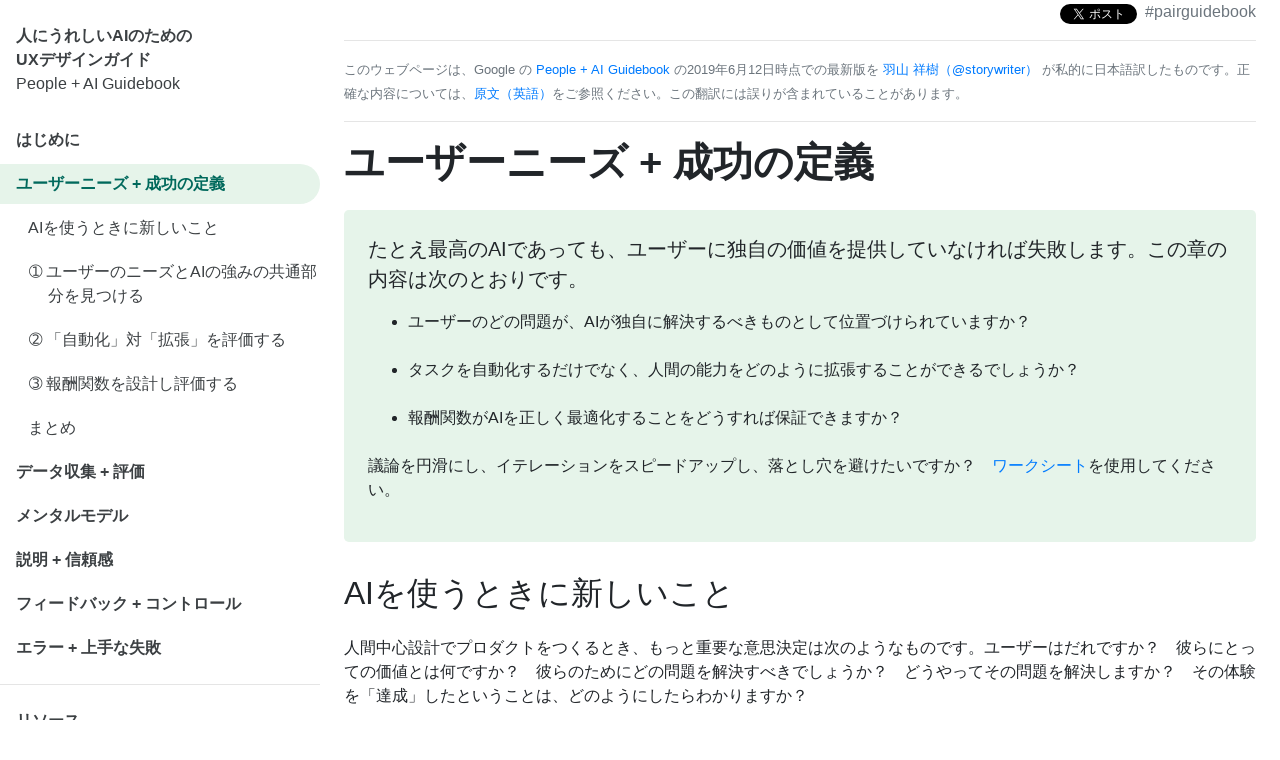

--- FILE ---
content_type: text/html
request_url: https://storywriter.jp/pair/chapter/user-needs/
body_size: 16991
content:
<!doctype html>
<html lang="ja" class="pair">
<head>
  <meta charset="utf-8">
  <meta http-equiv="X-UA-Compatible" content="IE=edge,chrome=1">
  <title>ユーザーニーズ + 成功の定義 | 人にうれしいAIのためのUXデザインガイド（People &#43; AI Guidebook）</title>
  <meta name="keywords" content=""><!-- meta keywords は、現在はSEO効果は無いため、空にする -->
  <meta name="viewport" content="width=device-width, initial-scale=1, shrink-to-fit=no"><!-- user-scalable=no は指定しない。ピンチアウトができないと、縮小された画像などの文字が潰れたとき、情報を得るすべがなくなる -->

  <!-- jQuery -->
  <script src="https://ajax.googleapis.com/ajax/libs/jquery/3.4.1/jquery.min.js"></script>

  <!-- Bootstrap -->
  <link rel="stylesheet" href="https://stackpath.bootstrapcdn.com/bootstrap/4.3.1/css/bootstrap.min.css" integrity="sha384-ggOyR0iXCbMQv3Xipma34MD+dH/1fQ784/j6cY/iJTQUOhcWr7x9JvoRxT2MZw1T" crossorigin="anonymous">
  <script src="https://cdnjs.cloudflare.com/ajax/libs/popper.js/1.14.7/umd/popper.min.js" integrity="sha384-UO2eT0CpHqdSJQ6hJty5KVphtPhzWj9WO1clHTMGa3JDZwrnQq4sF86dIHNDz0W1" crossorigin="anonymous"></script>
  <script src="https://stackpath.bootstrapcdn.com/bootstrap/4.3.1/js/bootstrap.min.js" integrity="sha384-JjSmVgyd0p3pXB1rRibZUAYoIIy6OrQ6VrjIEaFf/nJGzIxFDsf4x0xIM+B07jRM" crossorigin="anonymous"></script>

  <!-- Font Awesome -->
  <script src="https://kit.fontawesome.com/fde094d124.js"></script>

  <!-- 独自スタイルシート -->
  <link rel="stylesheet" href="/pair/css/styles.css" type="text/css">

  <!-- favicon -->
  <link rel="shortcut icon" href="/pair/favicon.ico">

  <!-- og:tags -->
  <meta property="og:url" content="http://storywriter.jp/pair/">
  <meta property="og:type" content="website">
  <meta property="og:title" content="人にうれしいAIのためのUXデザインガイド（People + AI Guidebook）">
  <meta property="og:description" content="人間中心のAIプロダクトをつくるためのガイドライン。">
  <meta property="og:image" content="http://storywriter.jp/pair/pair-guidebook.jpg">

</head>

<body>

<div class="container-fluid p-0 wrapper d-flex flex-row-reverse flex-wrap">



	<div class="content col-sm-9 px-4 d-flex flex-column-reverse">

		<div class="main-content flex-grow-1">

<h1 class="mb-4 font-weight-bold">ユーザーニーズ + 成功の定義</h1>


<div class="jumbotron bg-keyvisual p-4">

	<p class="lead">たとえ最高のAIであっても、ユーザーに独自の価値を提供していなければ失敗します。この章の内容は次のとおりです。</p>

	<ul class="checklist">
		<li>ユーザーのどの問題が、AIが独自に解決するべきものとして位置づけられていますか？</li>
		<li>タスクを自動化するだけでなく、人間の能力をどのように拡張することができるでしょうか？</li>
		<li>報酬関数がAIを正しく最適化することをどうすれば保証できますか？</li>
	</ul>

	<p>議論を円滑にし、イテレーションをスピードアップし、落とし穴を避けたいですか？　<a href="https://art-analytics.appspot.com/r.html?uaid=UA-139355838-1&utm_source=aRT-user-needs-worksheet&utm_medium=aRT-clicks&utm_campaign=user-needs-worksheet&destination=user-needs-worksheet&url=https%3A%2F%2Fpair.withgoogle.com%2Fworksheet%2Fuser-needs.pdf" target="_blank">ワークシート</a>を使用してください。</p>

</div>

<div id="whats-new"></div>
<h2 class="my-4">AIを使うときに新しいこと</h2>

<p>人間中心設計でプロダクトをつくるとき、もっと重要な意思決定は次のようなものです。ユーザーはだれですか？　彼らにとっての価値とは何ですか？　彼らのためにどの問題を解決すべきでしょうか？　どうやってその問題を解決しますか？　その体験を「達成」したということは、どのようにしたらわかりますか？</p>

<p>この章では、ユーザーのどの問題がAIに適しているか、またどのようにして成功を定義するのかを理解します。主なテーマは次です。</p>

<p class="pl-3 text-indent"><a href="/pair/chapter/user-needs/#section1">➀ ユーザーのニーズとAIの強みの共通部分を見つける。</a>AIが独自の価値を発揮できる方法で、現実の問題を解決します。</p>

<p class="pl-3 text-indent"><a href="/pair/chapter/user-needs/#section2">➁ 「自動化」対「拡張」を評価する。</a>「自動化」するタスクは、たいへんなもの、不快なもの、または大きな規模が必要なものです。そして理想としては、いまそのタスクをしている人々が、新しい方法を「正しい」方法だと同意できることです。「拡張」するタスクは、人々が楽しんでいるもの、社会資本をもたらすもの、または、人々がそれをするための「正しい」方法に同意しないものです。</p>

<p class="pl-3 text-indent"><a href="/pair/chapter/user-needs/#section3">➂ 報酬関数を設計し評価する。</a>「報酬関数」とは、AIにとっての成功と失敗を定義するものです。部門横断的なチームでこの関数を設計し、プロダクトによる影響を想定してユーザーが長期的な利益を得られるように最適化することを意識してください。可能であれば、この関数をユーザーと共有してください。</p>

<hr>

<div id="section1"></div>
<h2 class="my-4">➀ ユーザーのニーズとAIの強みの共通部分を見つける</h2>

<p>一般的な人間中心設計プロセスと同じく、解決すべき本当の問題を特定するための時間は、全体の作業のなかでもっとも重要なもののひとつです。人と話したり、データを調べたり、行動を観察したりすることで、思考をテクノロジー中心から人間中心に移していくことができます。</p>

<p>第一歩は、人々が助けを必要としている本当の問題を特定することです。はじめるにあたって、オンラインには、これらの問題や既存のリソースを見つける方法がたくさんあります。問題の発見方法とそれに対応するユーザーのニーズの例は、「<a href="http://www.designkit.org/methods#filter" target="_blank">IDEOのデザインキット手法のセクション</a>」を参照するとよいでしょう。</p>

<p>サンプルアプリとして挙げる「ランニング」の場合、ユーザーのニーズは次のようになります。</p>

<ul>
	<li>ユーザーは、退屈してランニングをやめてしまわないように、ランニングに変化を与えたいです。</li>
	<li>ユーザーは、6ヶ月のうちに10キロを走れるようになるよう、毎日のランニングを記録したいです。</li>
	<li>ユーザーは、自分のスキルレベルにあわせた他のランナーに会うことができるので、ランニングを続けるモチベーションを保つことができます。</li>
</ul>

<p>あなたは、つねに責任をもってAIをつくり、使うべきです。どの問題を解決するかを決めるときには、「<a href="" target="_blank">Google AI原則</a>」と「<a href="https://ai.google/education/responsible-ai-practices" target="_blank">責任あるAIの実践</a>」を参考にして、より良い方法をとるように心がけてください。初心者は、プロダクト開発プロセスの早い段階で、多様なユーザーからインプットを得るようにしてください。さまざまな観点からのヒアリングは、大きなマーケットニーズを見逃したり、意図しないまま特定のユーザー層を除外してしまったりすることを防ぐのに役立ちます。</p>

<h3 class="my-4">既存のワークフローをマッピングする</h3>

<p>タスクをする既存のワークフローをマッピングすることは、AIがエクスペリエンスを向上させる機会を見つけるための良い方法です。人々が現在どのようにしてプロセスを完了しているか見ていくことで、必要なステップをよく理解し、自動化や拡張ができる部分を特定することができます。すでに動くAIプロダクトがあるなら、ユーザー調査をつうじて仮説を検証してください。人々に、プロセスの特定の部分を自動化するプロダクトを使ってもらい（または「<a href="https://en.wikipedia.org/wiki/Wizard_of_Oz_experiment" target="_blank">オズの魔法使い法</a>」によるテストをして）、人々がその結果をどう感じるかを観察しましょう。</p>

<h3 class="my-4">AIが独自の価値を発揮できるかどうかを決める</h3>

<p>改善したい部分を特定したら次に、どの解決策にAIが必要なのか、AIによって意味のある改善ができるのはどれか、どの解決策だとAIによるメリットが得られないか、あるいはAIによって悪くなってしまわないか、判断する必要があります。</p>

<p>プロダクトにAIを加えることで、それが改善されるのかどうか、疑問に思うことが重要です。多くの場合、ルールベースまたは「<mark><a href="/pair/glossary/#heuristic-based" target="_blank">ヒューリスティックベース</a></mark>」の解決策は、AIによるものよりも優れていないとしても、同じくらいうまくいきます。シンプルな解決策のほうが、つくるのも、説明するのも、デバッグするのも、保守するのも容易です。AIをプロダクトに導入することが、ユーザーエクスペリエンスを良くするのか、または悪くするのか、念入りに検討してください。</p>

<p>AIによるアプローチがルールベースのアプローチより好ましい状況と、そうでない状況があります。</p>

<div class="ml-4">

	<h4 class="my-4">AIによるアプローチが好ましい状況</h4>

	<ul>
		<li><span class="font-weight-bold">さまざまなユーザーにさまざまなコンテンツをレコメンドする。</span>観たい映画についてパーソナライズされたレコメンドを出すなど。</li>
		<li><span class="font-weight-bold">未来に起こることの予測。</span>たとえば、11月下旬にデンバーへ旅行するときの飛行機の価格を出す。</li>
		<li><span class="font-weight-bold">パーソナライズはユーザーエクスペリエンスを良くする。</span>パーソナライズされ自動化されたホームエアコンは、家をより快適にし、エアコンの効率も時間とともに良くなります。</li>
		<li><span class="font-weight-bold">自然言語理解。</span>音声テキスト化ソフトウェアは、AIによって、さまざまな言語や会話形式に適応することができます。</li>
		<li><span class="font-weight-bold">すべての分類の認識。</span>すべての顔を、写真タグづけアプリにプログラムすることはできません。AIを使えば、2つの写真を同じ人物だと認識することができます。</li>
		<li><span class="font-weight-bold">時間とともに変化する発生頻度の低い出来事の検出。</span>クレジットカード詐欺は絶えず進化しています。個人にとってはまれにしか起きないことですが、大きなかたまりとして見ると頻繁に発生しています。AIは、進化するパターンを学び、新たな種類の詐欺が現れたときに検出することができます。</li>
		<li><span class="font-weight-bold">特定の事業領域におけるエージェントやボット。</span>ホテルの予約は、多くのユーザーにおいて同じパターンでなされるので、自動化によりプロセスを早くすることができます。</li>
		<li><span class="font-weight-bold">動的にコンテンツを表示することは、予測できるインターフェースよりも効率的である。</span>ストリーミングサービスにおけるAIによるレコメンドは、ユーザーが他の方法ではほとんど見つけられないような新しいコンテンツと出会えるようにします。</li>
	</ul>

	<h4 class="my-4">AIによるアプローチが好ましくない状況</h4>

	<ul>
		<li><span class="font-weight-bold">予測可能性を維持するとき。</span>しばしば、その核となるエクスペリエンスのもっとも価値のある部分は、利用状況やユーザーの追加入力に関係なく、その予測可能性にあることがあります。たとえば、「ホーム」や「キャンセル」ボタンは、いつも同じ場所にあるほうが非常ボタンとして使いやすいです。</li>
		<li><span class="font-weight-bold">静的な、または限られた情報を提供するとき。</span>たとえば、クレジットカードの入力フォームはシンプルでスタンダードなものでよく、ユーザーごとにさまざまな見せ方をする必要はありません。</li>
		<li><span class="font-weight-bold">コストのかかるエラーを最小限に抑えるとき。</span>エラーしたときのコストがとても高く、成功することで得られるメリットを上回るとき。数秒の移動時間を節約するために、オフロードのルートを提案するナビゲーションガイドなど。</li>
		<li><span class="font-weight-bold">完全な透明性。</span>オープンソースソフトウェアのように、ユーザーや顧客、開発者が、コード内で発生するすべてのことを正確に理解する必要があるとき。AIはそのレベルの説明責任をつねに担保することはできません。</li>
		<li><span class="font-weight-bold">高スピードと低コストに最適化するとき。</span>AIを加えることによる価値よりも、開発のスピードと早期の市場投入がビジネスにとって何よりも重要であるとき。</li>
		<li><span class="font-weight-bold">価値の高いタスクの自動化。</span>AIによるタスクの自動化や拡張を望まない、と人々がはっきりと言っているのであれば、混乱させないようにするのは良いことです。人々が特定の種類のタスクをどのように評価するのか、詳しくは後述します。</li>
	</ul>

</div>

<div class="jumbotron p-4">

	<p class="lead">キーコンセプト</p>

	<p>「AIを_____に使えないだろうか？」と問いかけるかわりに、次のような問いかけをすることで、人間中心のAIによる解決策を探しましょう。</p>

	<ul>
		<li>_____をどのように解決しようか？</li>
		<li>AIは、この問題を独自の方法をもって解決できるだろうか？</li>
	</ul>

	<p>この項の考え方で、<a href="https://art-analytics.appspot.com/r.html?uaid=UA-139355838-1&utm_source=aRT-user-needs-worksheet&utm_medium=aRT-clicks&utm_campaign=user-needs-worksheet&destination=user-needs-worksheet&url=https%3A%2F%2Fpair.withgoogle.com%2Fworksheet%2Fuser-needs.pdf" target="_blank">ワークシート</a>の演習1をやってみましょう。</p>

</div>

<hr>

<div id="section2"></div>
<h2 class="my-4">➁ 「自動化」と「拡張」を評価する</h2>

<p>解決すべき問題を見つけ、AIを使うことが正しいアプローチであると判断したら、次に、AIによる問題解決がユーザーの目標達成の役に立つ方法を評価します。大きく考慮することのひとつは、タスクを「<mark><a href="/pair/glossary/#automate" target="_blank">自動化</a></mark>」するためにAIを使うのか、タスクをその人自身でできるよう人の能力を「<mark><a href="/pair/glossary/#augment" target="_blank">拡張</a></mark>」するために使うのか、です。</p>

<p>いくつかのタスクについては、人々はAIがするのを好むでしょう。しかし、人々は自身でやりたいと思う活動も多くあります。後者において、AIは、彼らがその同じタスクをするのを、より速く、より効率的に、ときにはもっとクリエイティブにすることができます。正しくすれば、「自動化」と「拡張」が連携して、長く複雑なプロセスをシンプルにし改善します。</p>

<h3 class="my-4">「自動化」が好ましいとき</h3>

<p>「自動化」は一般的に、望ましくないタスクを完全に回避できるとき、または時間やお金、労力を費やす価値がないときに適しています。これらのAIに任せることが好ましいタスクは通常、監視を必要としないか、または他の人（または他のモノ）でも同じようにやることができるものです。自動化が成功したかどうかは、多くの場合、次のように判断されます。</p>

<ul>
	<li>効率の向上</li>
	<li>人間の安全性の向上</li>
	<li>面倒なタスクの削減</li>
	<li>自動化なしではできなかった新しい体験を可能にする</li>
</ul>

<p>「自動化」は、人間の弱点をAIの強みで補うタスクにベストの選択肢です。たとえば、フォトライブラリを並べ替えたり、写真をテーマ別にグループ分けしたりすることは、人間がやると、とても長い時間がかかります。AIであれば、一定のフィードバックなしに、すばやくかんたんにできます。次のようなときは、自動化を検討してください。</p>

<div class="ml-4">

	<h4 class="my-4">人々にタスクをするための知識や能力が欠けているとき</h4>

	<p>やりかたは理解していて、何回もしたいと思うが、それができないとき。あるいは技術的には知っているが、機械のほうがよりそのタスクに適しているとき。たとえば、特定の値を見つけるためにスプレッドシート内の何千もの行を検索するなど。</p>

	<p>または、一時的な制約が人々にあるとき。タスクを迅速に完了する必要があり、自分でやることを諦めるようなときです。たとえば、平日の忙しいときは炊飯器の自動設定で夕食をつくり、週末には手で寿司を握るような例です。</p>

	<h4 class="my-4">タスクが退屈、繰り返し、扱いにくい、または危険なとき</h4>

	<p>書き上げた文章を、スペルチェッカーを使用せずにスペルチェックしようとしても、あまり意味がありません。建物内のガス漏れをチェックするときに、センサーを使って漏れを検知できるのに、自分の鼻を使うことは賢明ではありません。どちらの状況でも、ほとんどの人は、価値のないタスクを避けるために、自分でやることを放棄します。</p>

</div>

<p>タスクを自動化することを選んだときでも、ほとんどの場合、人間による監視（「人間参加」と呼ばれることもあります）と、必要に応じた介入がいるでしょう。そのかんたんな方法としては、AIが自動化するあらゆる機能を、ユーザーがプレビュー、テスト、編集、元に戻すことができるようにすることです。</p>

<h3 class="my-4">「拡張」が好ましいとき</h3>

<p>AIプロダクトをつくるとき、ユーザーのためにもっとも良いことは、いま手でしなければならないタスクを自動化することだ、と考えてしまいがちです。しかし、タスクを完全に自動化するかわりに、AIが人間の既存の能力を拡張して「超能力」を与えることのほうが一般的に好まれる状況もたくさんあります。</p>

<p>拡張が成功したかどうかは、多くの場合、次のように判断されます。</p>

<ul>
	<li>タスクに対するユーザーの楽しさの向上</li>
	<li>自動化に対するユーザーのコントロールの高度化</li>
	<li>ユーザーのより大きな責任と権限</li>
	<li>ユーザーの努力する能力の向上</li>
	<li>創造性の向上</li>
</ul>

<p>「拡張」をすべきものを「自動化」と分けて定義するのは、必ずしもかんたんではありません。しかし、それらは一般的に、より複雑で、本質的に人間的で、個人的な価値があります。たとえば、あなたがTシャツのデザインの一部を自動化するツールを使うとき、画像のサイズ変更や適切な色の検索などができます。このとき、デザインソフトウェアはTシャツデザインのタスクを拡張し、無限の斬新さと創意を解き放ってくれます。次のときには、人々の既存の能力を拡張することを検討してください。</p>

<div class="ml-4">

	<h4 class="my-4">人々が仕事を楽しんでいるとき</h4>

	<p>すべてのタスクが面倒なわけではありません。あなたが作曲を楽しんでいるなら、おそらくあなたは、AIが代わりに曲のすべてを書くことを望まないでしょう。アルゴリズムがそれをしてしまったら、あなたは楽しい創造的なプロセスを味わうことができません。しかし、「<a href="https://magenta.tensorflow.org/studio" target="_blank">Magenta Studio</a>」のようなものを使うことは、あなたの芸術的なプロセスの本質的な人間性を損なうことなく、あなたの創造的なプロセスを助けることができるでしょう。</p>

	<h4 class="my-4">人々が結果に対して個人の責任を感じているとき</h4>

	<p>人々はいつも小さい親切をやりとりしています。誰かに親切にすることは、時間とエネルギーを遣うことによって得られる社会資本です。このようなタスクのために、人々は自らがおかれた社会的義務を果たすことを好みます。さらに、時には、人々は法の責任外のタスクに対しても、個人的な責任を負わなければならないことがあります。また、道路の通行料を払うような、個人的な義務はない場合も、一般的に自動化システムが好まれます。</p>

	<h4 class="my-4">状況の利害が大きいとき</h4>

	<p>自分たちの役割において、利害が大きいとき、人々はしばしば自分でやれる状態を維持したいと思うか、または維持し続けなければなりません。たとえば、パイロット、医師、警察官などです。高いハシゴを誰かが安全に降りることができるようにするような物理的な利害、あなたが愛する人にその感情を話すような感情的な利害、またはクレジットカードや銀行情報の共有のような金銭的な利害です。ストリーミングサービスから曲のレコメンドを得るような、利害が少ない状況では、発見の期待値のほうがエラーしたときの低いコストよりも高いため、人々はしばしば自分でやることを放棄するでしょう。</p>

	<h4 class="my-4">特定の好みが伝えられないとき</h4>

	<p>往々にして、人々は何かをしたいと思うとき、ビジョンを持っています。部屋の装飾、パーティーの計画、またはプロダクトのデザインなど。彼らは心の中にイメージがありますが、言葉にしようとは思えません。このような状況では、人々はビジョンを見通すことができるように、自分でする状況を維持することを好みます。人々がビジョンを持っていなかったり、費やす時間がないときは、自動化を好む傾向があります。</p>

</div>

<div class="jumbotron p-4">

	<p class="lead">キーコンセプト</p>

	<p>以下は、ユーザーが自動化および拡張についてどう考えるかを学ぶためのリサーチクエスチョンの例です。</p>

	<ul>
		<li>もし新しい同僚に同じ役割を果たすよう教えるなら、最初に教えるもっとも重要なタスクは何ですか？</li>
		<li>いました行動について詳しく教えてください。それをどのくらいの頻度でしますか？</li>
		<li>もしこのタスクのための人間のアシスタントがいたとして、彼らにすべてを任せたら、どうなりますか？</li>
	</ul>

	<p>この項の考え方で、<a href="https://art-analytics.appspot.com/r.html?uaid=UA-139355838-1&utm_source=aRT-user-needs-worksheet&utm_medium=aRT-clicks&utm_campaign=user-needs-worksheet&destination=user-needs-worksheet&url=https%3A%2F%2Fpair.withgoogle.com%2Fworksheet%2Fuser-needs.pdf" target="_blank">ワークシート</a>の演習2をやってみましょう。</p>

</div>

<hr>

<div id="section3"></div>
<h2 class="my-4">➂ 報酬関数を設計し評価する</h2>

<p>プロダクトに組み込まれるAIモデルはすべて、「目的関数」や「損失関数」とも呼ばれる「報酬関数」によって動きます。これは、AIモデルが「正しい」予測と「誤った」予測を決めるために使う数式、または式の組み合わせです。それはシステムが最適化していくための行動や挙動を決め、そして最終的なユーザーエクスペリエンスの主要な要因になります。</p>

<p>報酬関数を設計するときは、ユーザーの最終的なエクスペリエンスに大きな影響を及ぼす、いくつかの重要な意思決定をする必要があります。以下にそれらについて説明しますが、報酬関数の設計は分野を超えたコラボレーションのプロセスでなければなりません。議論には、少なくともUX、プロダクト、およびエンジニアリングの観点を含めなければなりません。プロセス全体を通して、あり得る結果について時間をかけて考え、自分の考えを他の人とやりとりします。それは報酬関数が誤った結果にむけて最適化してしまう落とし穴を明らかにします。</p>

<h3 class="my-4">偽陽性と偽陰性を計る</h3>

<p>多くのAIモデルは、特定のオブジェクトや実体が特定のカテゴリに属するかどうかを予測します。この種のモデルは「二項分類」と呼ばれます。AIがどのように正しいか、または誤るかを理解するための、シンプルな例を示します。</p>

<p>「<mark><a href="/pair/glossary/#binary-classification" target="_blank">二項分類</a></mark>」が予測をするとき、4つの結果があり得ます。</p>

<ul>
	<li><mark><a href="/pair/glossary/#true-positives" target="_blank">真陽性</a></mark>：モデルが正しい結果を正しく予測しているとき。</li>
	<li><mark><a href="/pair/glossary/#true-negatives" target="_blank">真陰性</a></mark>：モデルが誤った結果を正しく予測しているとき。</li>
	<li><mark><a href="/pair/glossary/#false-positives" target="_blank">偽陽性</a></mark>：モデルが正しい結果を誤って予測したとき。</li>
	<li><mark><a href="/pair/glossary/#false-negatives" target="_blank">偽陰性</a></mark>：モデルが誤った結果を誤って予測したとき。</li>
</ul>

<div class="d-flex justify-content-center my-4">
    <div class="col-sm-8">
    	<img class="img-fluid" src="https://pair.withgoogle.com/assets/UN_Vis_01.png"><br>
    	<small>2種類の成功 - 真陽性と真陰性 - と2種類のエラー - 偽陽性と偽陰性 - を表す一般的なマトリックスは、どのAIモデルにも適用できます。</small>
    </div>
</div>

<p>サンプルアプリ「ランニング」を例にしてみましょう。「ランニング」がAIモデルを使って、ユーザーにランニングをレコメンドするとします。さまざまなモデルの結果が、どのように出るかは、次のとおりです。</p>

<ol>
	<li><mark><a href="/pair/glossary/#true-positives" target="_blank">真陽性</a></mark>：モデルは、好きで走り続けることを選んだユーザーに走ることを提案した。</li>
	<li><mark><a href="/pair/glossary/#true-negatives" target="_blank">真陰性</a></mark>：モデルは、走り続けることを選ばないだろうユーザーに走ることを提案しなかった。</li>
	<li><mark><a href="/pair/glossary/#false-positives" target="_blank">偽陽性</a></mark>：モデルは、走り続けたいと思っていないユーザーに走ることを提案した。</li>
	<li><mark><a href="/pair/glossary/#false-negatives" target="_blank">偽陰性</a></mark>：モデルは、それを知っていれば走り続けたかったはずのユーザーに走ることを提案しなかった。</li>
</ol>

<p>報酬関数を定義するときに、結果を別々に「重みづけ」することができます。偽陽性と偽陰性のコストを重みづけすることは、ユーザーエクスペリエンスを左右する重要な意思決定です。初期状態においては、両方を同じに重みづけにしてしまいがちです。しかし、それはユーザーにとって現実の結果と一致する可能性は低いです。たとえば、誤警報は、火災が発生しても鳴らない警報よりも、悪いのでしょうか。どちらも間違っていますが、一方のほうがはるかに危険です。他方で、ある人に嫌いな曲をたまにレコメンドすることは致命的ではありません。ユーザーはそれをスキップすることができます。出力や結果に確信度を含めることで、これらのタイプのエラーによる悪影響を軽減できます。</p>

<h3 class="my-4">精度と再現率のトレードオフを考慮する</h3>

<p><mark><a href="/pair/glossary/#precision" target="_blank">精度</a></mark>と<mark><a href="/pair/glossary/#recall" target="_blank">再現率</a></mark>は、AIがユーザーに出力する結果の幅と深さ、そしてユーザーが目にするエラーの種類を表す用語です。</p>

<ol>

	<li>
		<p><mark><a href="/pair/glossary/#precision" target="_blank">精度</a></mark>とは、もっとも少ない偽陽性、および最大数の真陰性にむけて最適化することです。精度が高いほど、どのモデルの出力も正しいと確信できます。しかし、トレードオフは、関連性のある結果を除外することにより、偽陰性の数が増えることです。</p>

		<p>たとえば、上記のモデルが精度のために最適化されているとき、走り続けることを選ぶ可能性のあるユーザーにすべて独走をレコメンドするわけではありませんが、レコメンドしたすべてのランニングはユーザーに受け入れられると強く確信しています。好みに合わないランニングはごくわずかになるでしょうが、全体的なレコメンドの量も少なくなるでしょう。</p>
	</li>

	<li>
		<p><mark><a href="/pair/glossary/#recall" target="_blank">再現率</a></mark>とは、最も少ない偽陰性、および最大数の真陽性にむけて最適化することです。再現率が高いほど、関連するすべての結果が出力のどこかに含まれていると確信できます。しかし、トレードオフは、無関係の結果を含めることで偽陽性の数が増えることです。</p>

		<p>これは、ユーザーが続けるだろうとレコメンドしたすべてのランニングと、ユーザーが選ばなかった他のランニングを含むモデルとして考えることができます。ただし、これらのランニングが好みに合わない場合でも、ユーザーはつねにランニングをレコメンドされます。</p>
	</li>

</ol>

<div class="d-flex justify-content-center my-4">
    <div class="col-sm-12">
    	<img class="img-fluid" src="https://pair.withgoogle.com/assets/UN_Vis_02.png"><br>
    	<small>精度と再現率を最適化するときのトレードオフを示す図。左図では、精度に最適化することで偽陽性の数を減らすことができるが、偽陰性の数も増えている。右図では、再現率に最適化することでより多くの真陽性をとらえるが、偽陽性の数も増えている。</small>
    </div>
</div>

<p>これらのトレードオフのために、念入りに設計する必要があります。トレードオフを回避することはできません。その範囲のどこにプロダクトを着地させるかは、ユーザーが何を期待しているか、いったい何が彼らに作業完了という感覚を与えるかに、もとづいているべきです。ときには、確信度100％の結果すべてに加えて、確信度の低い結果がいくつか表示されることが、ユーザーにとっては、システムはヌケモレしていないと実感するのに役立ちます。別のケースでは、低い確信度の結果を出すことは、システムへのユーザーの信頼を損ねることにつながります。あなたのユーザーにとっての、精度と再現率のバランスをテストしてください。</p>

<h3 class="my-4">報酬関数の結果を評価する</h3>

<p>次のステップは、あなたの報酬関数を評価することです。 成功のあらゆる定義と同じように、それをとてもシンプルに、短く、直接的にしてしまいがちです。しかし、これは最善の方法ではありません。シンプルで、短く、直接的な報酬関数を、幅広いユーザーに長期間にわたって適用すると、悪影響が生じることがあります。</p>

<p>報酬関数を評価するときに、考慮すべき事項があります。</p>

<div class="ml-4">

<h4 class="my-4">包含性を評価する</h4>

<p>あなたは、報酬関数がすべてのユーザーにとって、素晴らしいエクスペリエンスを生み出すようにしたいのでしょう。包括的であるということは、プロダクトを使う人を理解するために時間をかけ、さまざまな背景や観点から、そして人種、性別、年齢、体型など、さまざまな側面からユーザーエクスペリエンスが公平になるようにすることを意味します。はじめから「<a href="https://developers.google.com/machine-learning/crash-course/fairness/video-lecture" target="_blank">公平性を念頭においてAIを設計すること</a>」は、包括的にするための重要なステップです。「<a href="https://pair-code.github.io/facets/" target="_blank">Facets</a>」や「<a href="https://pair-code.github.io/what-if-tool/" target="_blank">What-If ツール</a>」などのオープンソースツールを使うと、データセットに潜在的なバイアスがないかどうかを調べることができます。詳しくは「<a href="/pair/chapter/data-collection/">データ収集 + 評価</a>」の章にあります。</p>

<p>このガイドブックには、公平性についてのアドバイスを載せていますが、それはこのトピックについての徹底的なリソースではありません。AIにおける公平性への取り組みは、活発な研究分野です。公平性についての最新のガイダンスと推奨される実践方法については、Googleの「<a href="https://ai.google/education/responsible-ai-practices?category=fairness" target="_blank">責任あるAIの実践</a>」をご覧ください。</p>

<h4 class="my-4">時間をかけて監視する</h4>

<p>選んだ報酬関数が、時間とともに、どのように影響するのかも検討してください。シェア数のようなものへの最適化は、短期的には良い考えのように思えるかもしれませんが、長期間にわたって、シェアの通知でユーザーを畳みかけることは、とても騒々しい体験を生み出すかもしれません。はじめと同じように、プロダクトを使って100日目や1000日目の、個人的で全体的な最高のユーザーエクスペリエンスを想像してください。長期的にどのような行動や体験に最適化すべきでしょうか？</p>

<h4 class="my-4">潜在的な落とし穴を想像する</h4>

<p>「<mark><a href="/pair/glossary/#second-order-effects" target="_blank">二次効果</a></mark>」とは、特定のアクションの結果の結果です。これらは予測するのが難しいことで有名ですが、それでも、報酬関数を設計するときに考慮する価値があります。ひとつの有意義な質問は「報酬関数が完全に最適化されたら、ユーザー／その友人や家族／より広い社会に、何が起こるか」というものです。答えは良いものになるでしょう。たとえば、検索クエリに適切なウェブページにアクセスするよう最適化することは、それが完璧であれば、良いことです。人々に一日ずっと注意を向けさせるように最適化しても、長期的には人々に利益をもたらさないかもしれません。</p>

</div>

<h3 class="my-4">悪影響について説明する</h3>

<p>AIが高額なアプリケーションやユースケースになるにつれて、プロダクトの意思決定による悪影響を、計画し監視することがより重要になります。ワークシートのすべての演習を完了したとしても、あらゆる潜在的な落とし穴を前もって明らかにすることはできません。代わりに、影響の測定値をチェックし、新たに明らかになった潜在的な悪影響と追いかけるべき測定基準を特定することを、定期的にスケジュールしてください。</p>

<p>潜在的な悪影響を、対処することのできるユーザーエクスペリエンスの変化と結びつけることも、役に立ちます。たとえば、以下の基準とガイダンスを設定することができます。</p>

<ul>
	<li>ユーザーのスマートプレイリストの平均拒否率が20％を超えるときは、<span class="font-weight-bold">機械学習モデルを確認すること。</span></li>
	<li>アプリをダウンロードしたユーザーの60％以上が継続して使わないときは、<span class="font-weight-bold">マーケティング戦略を再検討すること。</span></li>
	<li>ユーザーが頻繁にアプリを開いていても、その時間の25％しか実行していない場合は、ユーザーにその体験について聞き、<span class="font-weight-bold">通知の頻度を再確認すること。</span></li>
</ul>

<p>プロダクトが成熟したら、考慮しなかったステークホルダーへの悪影響がないか、フィードバックを確認します。一部のステークホルダーが、プロダクトのせいでマイナスの影響を受けているのを見つけたら、彼らと話し合い、彼らの状況を理解してください。この議論にもとづいて、継続的な悪影響を回避するために、プロダクトを調整する戦略を立てます。</p>

<p>悪影響を監視するかんたんな方法は、ソーシャルメディアや、「<a href="https://www.google.com/alerts " target="_blank">Googleアラート</a>」などのアラートシステムを使うことです。ユーザーの声に耳を傾け、意図しない潜在的な影響をできるだけ早く特定しましょう。</p>

<div class="jumbotron p-4">

<p class="lead">キーコンセプト</p>

<p>チームの全員が、成功と失敗の両方が機能にとってどう見えるか、そして何かがうまくいかなかったとき、どのようにしてチームにアラートを出すかについて、共通認識をもちましょう。これについてのフレームワークは次のとおりです。</p>

<p class="ml-4">もし {私のチームのAIの機能} の {具体的な成功指標} が {意味のあるしきい値} を下回った／上回ったら、私たちは {特定の行動をとる}</p>

<p>この項の考え方で、<a href="https://art-analytics.appspot.com/r.html?uaid=UA-139355838-1&utm_source=aRT-user-needs-worksheet&utm_medium=aRT-clicks&utm_campaign=user-needs-worksheet&destination=user-needs-worksheet&url=https%3A%2F%2Fpair.withgoogle.com%2Fworksheet%2Fuser-needs.pdf" target="_blank">ワークシート</a>の演習4をやってみましょう。</p>

</div>

<hr>

<div id="summary"></div>
<h2 class="my-4">まとめ</h2>

<p>ユーザーのニーズに合わせてプロダクトをつくることは、成功するAIプロダクトへの最初のステップです。ニーズが見つかったら、AIを使うことで、そのニーズに独自に対応できるかどうかを評価する必要があります。そこから、エクスペリエンスの一部を、自動化するのか拡張するのかを、検討します。最後に、長期にわたってすべてのユーザーに優れたユーザーエクスペリエンスを生むように、報酬関数を設計します。</p>

<p class="pl-3 text-indent"><a href="/pair/chapter/user-needs/#section1">➀ ユーザーのニーズとAIの強みの共通部分を見つける。</a>AIが独自の価値を発揮できる方法で、現実の問題を解決します。どの問題を解決するかを決めたら、つねに責任ある方法でAIをつくり使う必要があります。「<a href="https://ai.google/principles/" target="_blank">Google AI原則</a>」と「<a href="https://ai.google/education/responsible-ai-practices" target="_blank">責任あるAIの実践</a>」を見て、あなたがより良いものを心に留めてつくっていくための、実践的なステップを学んでください。</p>

<p class="pl-3 text-indent"><a href="/pair/chapter/user-needs/#section2">➁ 「自動化」対「拡張」を評価する。</a>「自動化」するタスクは、たいへんなもの、不快なものものです。そして理想としては、いまそのタスクをしている人々が、新しい方法を「正しい」方法だと同意できることです。「拡張」するものは、人々が楽しんでいる、社会資本をもたらす、より大きなプロセスです。</p>

<p class="pl-3 text-indent"><a href="/pair/chapter/user-needs/#section3">➂ 報酬関数を設計し評価する。</a>「報酬関数」とは、AIにとっての成功と失敗を定義するものです。プロダクトによる影響を想定し、それらの潜在的な悪影響を限定することで、長期的なユーザーの利益のために最適化するように、この関数を意識的に設計してください。</p>

<p>議論を円滑にし、イテレーションをスピードアップし、落とし穴を避けたいですか？　<a href="https://art-analytics.appspot.com/r.html?uaid=UA-139355838-1&utm_source=aRT-user-needs-worksheet&utm_medium=aRT-clicks&utm_campaign=user-needs-worksheet&destination=user-needs-worksheet&url=https%3A%2F%2Fpair.withgoogle.com%2Fworksheet%2Fuser-needs.pdf" target="_blank">ワークシート</a>を使用してください。</p>



      <hr>

      <div>
        <button class="btn btn-lg btn-block btn-outline-secondary" type="button" data-toggle="collapse" data-target="#references-content" aria-expanded="false" aria-controls="references-content">
          参考文献
        </button>
      </div>
      <div class="collapse" id="references-content">

        <div class="my-4">
          「People + AI Guidebook」の推奨事項、ベストプラクティス、事例は、以下の学術分野や産業界の参考文献に加えて、多数のGoogleのユーザー調査とデザインの検証から得られたものです。それらの詳細は非公開であり、このリストには含まれていません。
        </div>

        <div>

<ul>
<li>Baxter, K. (2017, April 12). <a href="https://medium.com/salesforce-ux/how-to-meet-user-expectations-for-artificial-intelligence-a51d3c82af6" target="_blank">How to Meet User Expectations for Artificial Intelligence</a></li>
<li>Ben, A. (2018, August 9). <a href="https://www.forbes.com/sites/forbestechcouncil/2018/08/09/the-how-vs-the-why-of-ai/#72a25ef93039" target="_blank">The How Vs. The Why Of AI</a></li>
<li>Beyer, H., &amp; Holtzblatt, K. (2017). Contextual design: Defining customer-centered systems. San Francisco, CA: Morgan Kaufmann.</li>
<li>Farrell, S. (2017, January 1). <a href="https://www.nngroup.com/articles/tips-user-research-field/" target="_blank">27 Tips and Tricks for Conducting Successful User Research in the Field</a></li>
<li>Goodhart, C. A. E. (1975). “Problems of Monetary Management: The U.K. Experience”. Papers in Monetary Economics. I. Reserve Bank of Australia.</li>
<li>Guszcza, J. (2018, January 22). <a href="https://www2.deloitte.com/insights/us/en/deloitte-review/issue-22/artificial-intelligence-human-centric-design.html. Deloitte Insights, 22..html" target="_blank">Smarter together: Why artificial intelligence needs human-centered design</a>. Deloitte Insights, 22.</li>
<li>Hackos, J. T., &amp; Redish, J. C. (1998). User and task analysis for interface design. New York, NY: Wiley Computer Publishing.</li>
<li>Hammond, M. (2017, November 16). <a href="https://www.bons.ai/blog/deep-reinforcement-learning-models-tips-tricks-for-writing-reward-functions" target="_blank">Deep Reinforcement Learning Models: Tips &amp; Tricks for Writing Reward Functions</a></li>
<li>Koehrsen, W. (2018, March 3). Beyond Accuracy: Precision and Recall [Web log post]. Retrieved from <a href="https://towardsdatascience.com/beyond-accuracy-precision-and-recall-3da06bea9f6c" target="_blank">https://towardsdatascience.com/beyond-accuracy-precision-and-recall-3da06bea9f6c</a></li>
<li>Kocielnik, R., Amershi, S., Bennett, P. N. (2019). <a href="https://www.microsoft.com/en-us/research/uploads/prod/2019/01/chi19_kocielnik_et_al.pdf" target="_blank">Will You Accept an Imperfect AI? Exploring Designs for Adjusting End-user Expectations of AI Systems</a>. CHI 2019.</li>
<li>Li, Z., Kiseleva, J., Rijke, M. D., &amp; Grotov, A. (2017). Towards Learning Reward Functions from User Interactions. Proceedings of the ACM SIGIR International Conference on Theory of Information Retrieval - ICTIR 17.</li>
<li>Lovejoy, J., &amp; Holbrook, J. (2017, July 9). <a href="https://medium.com/google-design/human-centered-machine-learning-a770d10562cd" target="_blank">Human-Centered Machine Learning</a></li>
<li>McAuliffe, K. (2017, September 25). <a href="https://www.bons.ai/blog/reward-functions-reinforcement-learning-video" target="_blank">Reward Functions: Writing for Reinforcement Learning</a></li>
<li>Mewald, C. (2018, August 16). <a href="https://medium.com/thelaunchpad/no-machine-learning-in-your-product-start-here-2df776d10a5c" target="_blank">No Machine Learning in your product? Start here Advice from the trenches of machine learning integration</a></li>
<li>Nielsen, J. (1994, January 1). <a href="https://www.nngroup.com/articles/goal-composition/" target="_blank">Goal Composition: Extending Task Analysis to Predict Things People May Want to Do</a></li>
<li>Nundy, S., &amp; Hodgkins, M. L. (2018, September 18). The Application Of AI To Augment Physicians And Reduce Burnout. Health Affairs.</li>
<li>Opray, M. (2017, March 6). <a href="https://www.theguardian.com/sustainable-business/2017/mar/07/brand-human-why-efficient-automation-will-not-always-be-best-for-business" target="_blank">Brand human: Why efficient automation will not always be best for business</a>. The Guardian.</li>
<li>Penn, C. S. (2018, July 30). <a href="https://www.christopherspenn.com/2018/07/you-ask-i-answer-what-problems-can-ai-solve/" target="_blank">You Ask, I Answer: What Problems Can AI Solve?</a></li>
<li>Rohrer, C. (2014, October 12). <a href="https://www.nngroup.com/articles/which-ux-research-methods/" target="_blank">When to Use Which User-Experience Research Methods</a></li>
<li>Sharon, T. (2016). Validating product ideas: Through lean user research. Brooklyn, NY: Rosenfeld Media.</li>
<li>Yang, H., &amp; Li, Y. (2013). Identifying User Needs from Social Media(Rep. No. RJ10513). Almaden, CA: IBM Research Division.</li>
<li>Zhuo, J. (2017, August 9). <a href="https://medium.com/the-year-of-the-looking-glass/how-do-you-set-metrics-59f78fea7e44" target="_blank">How do you set metrics?</a></li>
</ul>

        </div>

      </div>

      <hr>

			<div class="row mb-4">

				<div class="col-6 col-sm-3">
					<div class="text-left">前へ</div>
					<a href="/pair/intro/" class="btn btn-lg btn-block btn-outline-secondary">はじめに</a>
				</div>

				<div class="d-none d-sm-block col-sm-6"></div>

				<div class="col-6 col-sm-3">
					<div class="text-right">次へ</div>
					<a href="/pair/chapter/data-collection/" class="btn btn-lg btn-block btn-outline-secondary">データ収集 + 評価</a>
				</div>

			</div>

		</div>

		<div>
      <div class="text-right text-muted sns">
        <div class="clearfix">
          <span class="ml-2 float-right">#pairguidebook</span>
          <span class="mt-1 float-right">
            <a href="https://twitter.com/share?button_hashtag=pairguidebook&ref_src=twsrc%5Etfw" class="twitter-share-button" data-show-count="false">Tweet</a><script async src="https://platform.twitter.com/widgets.js" charset="utf-8"></script>
          </span>
        </div>
      </div>
			<hr>
			<div>
				<small class="text-muted">このウェブページは、Google の <a href="https://pair.withgoogle.com/" target="_blank">People + AI Guidebook</a> の2019年6月12日時点での最新版を <a href="http://twitter.com/storywriter" target="_blank">羽山 祥樹（@storywriter）</a> が私的に日本語訳したものです。正確な内容については、<a href="https://pair.withgoogle.com/" target="_blank">原文（英語）</a>をご参照ください。この翻訳には誤りが含まれていることがあります。</small>
			</div>
			<hr>
		</div>

	</div><!-- / .content -->



	<div class="drawer col-sm-3 p-0">

		<div class="my-4 pl-3">
			<a href="/pair/">
				<div class="font-weight-bold">人にうれしいAIのための<br>UXデザインガイド</div>
				<div>People + AI Guidebook</div>
			</a>
		</div>

		<nav class="navigation">

			<a href="/pair/intro/" class="d-block my-1 py-2 pl-3 font-weight-bold">はじめに</a>

			<a href="/pair/chapter/user-needs/" class="d-block my-1 py-2 pl-3 font-weight-bold active">ユーザーニーズ + 成功の定義</a>
			<div class="pl-4">
				<a href="/pair/chapter/user-needs/#whats-new" class="d-block my-1 py-2 pl-1">AIを使うときに新しいこと</a>
				<a href="/pair/chapter/user-needs/#section1" class="d-block my-1 py-2 pl-4 text-indent">➀ ユーザーのニーズとAIの強みの共通部分を見つける</a>
				<a href="/pair/chapter/user-needs/#section2" class="d-block my-1 py-2 pl-4 text-indent">➁ 「自動化」対「拡張」を評価する</a>
				<a href="/pair/chapter/user-needs/#section3" class="d-block my-1 py-2 pl-4 text-indent">➂ 報酬関数を設計し評価する</a>
				<a href="/pair/chapter/user-needs/#summary" class="d-block my-1 py-2 pl-1">まとめ</a>
			</div>

			<a href="/pair/chapter/data-collection/" class="d-block my-1 py-2 pl-3 font-weight-bold">データ収集 + 評価</a>

			<a href="/pair/chapter/mental-models/" class="d-block my-1 py-2 pl-3 font-weight-bold">メンタルモデル</a>

			<a href="/pair/chapter/explainability-trust/" class="d-block my-1 py-2 pl-3 font-weight-bold">説明 + 信頼感</a>

			<a href="/pair/chapter/feedback-controls/" class="d-block my-1 py-2 pl-3 font-weight-bold">フィードバック + コントロール</a>

			<a href="/pair/chapter/errors-failing/" class="d-block my-1 py-2 pl-3 font-weight-bold">エラー + 上手な失敗</a>

			<hr>

			<a href="/pair/resources/" class="d-block my-1 py-2 pl-3 font-weight-bold">リソース</a>

			<a href="/pair/glossary/" class="d-block my-1 py-2 pl-3 font-weight-bold">用語集</a>

			<a href="/pair/about/" class="d-block my-1 py-2 pl-3 font-weight-bold">このガイドブックについて</a>

			<hr>

			<a href="https://ai.google/pair" class="d-block py-2 pl-3 font-weight-bold">PAIR</a>

			<a href="https://pair.withgoogle.com/" class="d-block py-2 pl-3 font-weight-bold">正式版（英語）</a>

		</nav>

	</div><!-- / .drawer -->



</div><!-- / .container-fluid -->


<!-- このページ固有のJavaScript -->
<script type="text/javascript">
jQuery( function($) {

});
</script>

</body>
</html>

--- FILE ---
content_type: text/css
request_url: https://storywriter.jp/pair/css/styles.css
body_size: 714
content:
@charset "UTF-8";


/* -- 基本設定 -- */

html {
  overflow-y: scroll; /* overflow-y: scroll は Firefox 用。長いページと短いページで、スクロールバーの有無で、横幅が変わるのを防ぐ */
}
body {
  font-family: Meiryo, "メイリオ", "Hiragino Kaku Gothic Pro", "ヒラギノ角ゴ Pro W3", "Helvetica Neue", Helvetica, Arial, sans-serif;
}


.pair .text-indent {
  text-indent: -1.2em !important;
}

.pair .drawer a {
  color: #3c4043;
}
.pair .drawer a:hover,
.pair .drawer a:focus {
  color: #00695c !important;
}
.pair .drawer a.font-weight-bold:hover,
.pair .drawer a.font-weight-bold:focus {
  background-color: #e6f4ea;
  border-radius: 0 2.0em 2.0em 0;
  color: #00695c !important;
}
.pair .drawer .active {
  background-color: #e6f4ea;
  border-radius: 0 2.0em 2.0em 0;
  color: #00695c !important;
}

.pair .content .jumbotron.bg-keyvisual {
  background-color: #e6f4ea;
}

.pair .content ul li,
.pair .content ol li {
  margin-bottom: 1.5em;
}

.pair .sns {
  height: 1.5em;
}


/* -- トップページ -- */
.pair .bg-index {
  background-color: #00695c;
}
.pair .text-pairgreen {
  color: #75c286;
}

.pair .index-card .rounded-pill-20 {
  border-radius: 2.0em;
}

.pair .index-card a {
  background-color: #fff;
  color: #3c4043;
}
.pair .index-card a:hover,
.pair .index-card a:focus {
  background-color: #e6f4ea;
  color: #00695c !important;
}
.pair .index-card a .font-weight-bold {
  color: #00695c !important;
}
.pair .index-card a h2 {
  font-size: 1.6rem;
}

/* レイアウト指定 */
.pair .index-card a {
  margin-bottom: 1.5rem;
  width: 100%;
}
.pair .index-card a:nth-child(2n) {
  margin-left: 0;
}
@media (min-width: 768px) { 
  .pair .index-card a {
    width: calc( 50% - 1.5rem );
  }
  .pair .index-card a:nth-child(2n) {
    margin-left: 1.5rem;
  }
}

.pair .content {
  min-height: 100vh;
}
